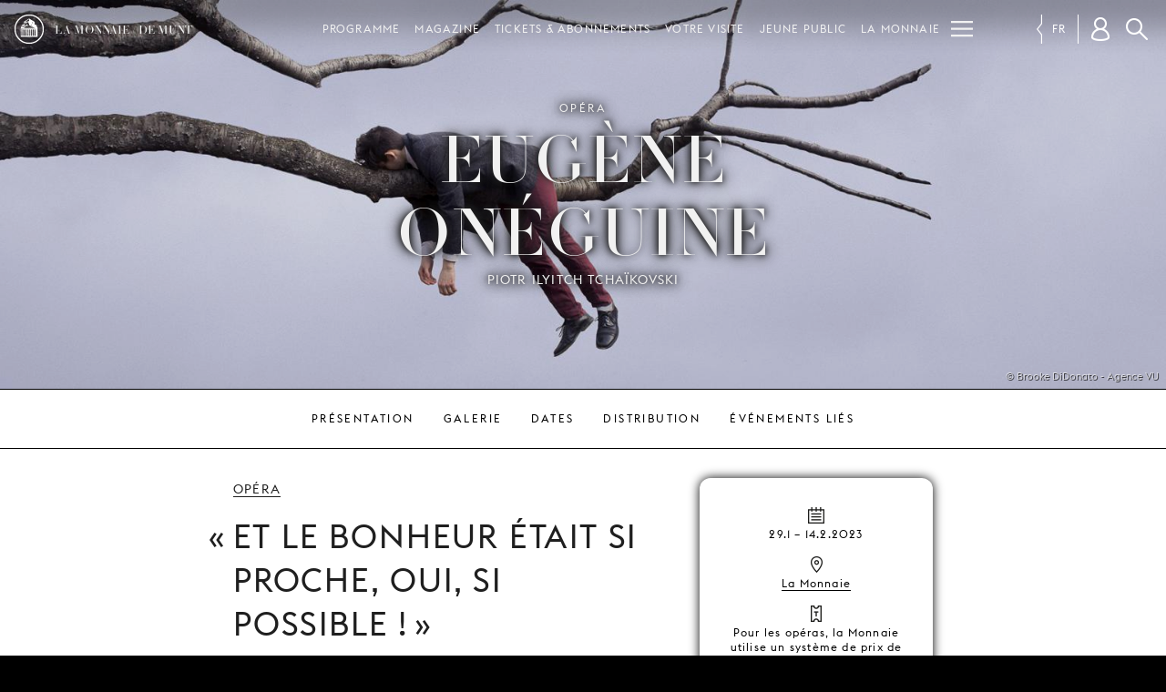

--- FILE ---
content_type: text/html; charset=UTF-8
request_url: https://www.lamonnaiedemunt.be/fr/program/2313-eugene-oneguine
body_size: 14313
content:
<!doctype html>
<html class="mdzr-no-js" lang="fr">
<head>
    <meta charset="utf-8">
    <meta http-equiv="X-UA-Compatible" content="IE=edge">
    <title>Eugène Onéguine | Piotr Ilyitch Tchaïkovski | La Monnaie / De Munt</title>
                    <!-- Google Tag Manager -->
            <script>(function(w,d,s,l,i){w[l]=w[l]||[];w[l].push({'gtm.start': new Date().getTime(),event:'gtm.js'});var f=d.getElementsByTagName(s)[0], j=d.createElement(s),dl=l!='dataLayer'?'&l='+l:'';j.async=true;j.src= 'https://www.googletagmanager.com/gtm.js?id='+i+dl;f.parentNode.insertBefore(j,f); })(window,document,'script','dataLayer','GTM-PRGJX3R');</script>
            <!-- End Google Tag Manager -->
                    <meta name="viewport" content="width=device-width, initial-scale=1">
        <link rel="dns-prefetch" href="https://d3ew0l5caq1ulf.cloudfront.net">
        <link rel="stylesheet" href="https://www.lamonnaiedemunt.be/site/theme/assets/css/main.css" media="all">                <link rel="stylesheet" href="https://www.lamonnaiedemunt.be/site/theme/assets/css/print.css" media="print">
        
        <link rel="canonical" href="https://www.lamonnaiedemunt.be/fr/program/2313-eugene-oneguine">
        <link rel="alternate" hreflang="fr" href="https://www.lamonnaiedemunt.be/fr/program/2313-eugene-oneguine"><link rel="alternate" hreflang="nl" href="https://www.lamonnaiedemunt.be/nl/program/2313-jevgeni-onegin"><link rel="alternate" hreflang="en" href="https://www.lamonnaiedemunt.be/en/program/2313-yevgeny-onegin">        <meta property="fb:pages" content="201091721296">
        <meta name="description" content="Et le bonheur était si proche, oui, si possible&amp;nbsp;!">
        <meta name="thumbnail" content="https://d3ew0l5caq1ulf.cloudfront.net/picture/8934/og/eugene-oneguine-piotr-ilyitch-tchaikovski.jpg">

        <meta property="og:title" content="Eugène Onéguine | Piotr Ilyitch Tchaïkovski">
        <meta property="og:type" content="website">
        <meta property="og:url" content="https://www.lamonnaiedemunt.be/fr/program/2313-eugene-oneguine">
        <meta property="og:image" content="https://d3ew0l5caq1ulf.cloudfront.net/picture/8934/og/eugene-oneguine-piotr-ilyitch-tchaikovski.jpg">
        <meta property="og:image:width" content="1200">
        <meta property="og:image:height" content="630">
        <meta property="og:description" content="Et le bonheur était si proche, oui, si possible&amp;nbsp;!">
        <meta property="og:site_name" content="La Monnaie / De Munt">

        <meta name="twitter:card" content="summary_large_image">
        <meta name="twitter:site" content="@LaMonnaieDeMunt">
        <meta name="twitter:title" content="Eugène Onéguine | Piotr Ilyitch Tchaïkovski">
        <meta name="twitter:description" content="Et le bonheur était si proche, oui, si possible&amp;nbsp;!">
        <meta name="twitter:image" content="https://d3ew0l5caq1ulf.cloudfront.net/picture/8934/og/eugene-oneguine-piotr-ilyitch-tchaikovski.jpg">

        <meta name="facebook-domain-verification" content="qsoa6ykkbhiyssu2nkvvshe5svrwn6" />

        <link rel="apple-touch-icon" sizes="180x180" href="https://www.lamonnaiedemunt.be/apple-touch-icon.png">
<link rel="icon" type="image/png" href="https://www.lamonnaiedemunt.be/favicon-32x32.png" sizes="32x32">
<link rel="icon" type="image/png" href="https://www.lamonnaiedemunt.be/favicon-16x16.png" sizes="16x16">
<link rel="manifest" href="https://www.lamonnaiedemunt.be/manifest.json">
<link rel="mask-icon" href="https://www.lamonnaiedemunt.be/safari-pinned-tab.svg">
<link rel="shortcut icon" href="https://www.lamonnaiedemunt.be/favicon.ico">
<meta name="apple-mobile-web-app-title" content="La Monnaie / De Munt">
<meta name="application-name" content="La Monnaie / De Munt">
<meta name="theme-color" content="#000000">
    </head>
    <body class="" data-page-url="https://www.lamonnaiedemunt.be/fr/program/2313-eugene-oneguine">
                <!-- Google Tag Manager (noscript) -->
        <noscript><iframe src="https://www.googletagmanager.com/ns.html?id=GTM-PRGJX3R" height="0" width="0" style="display:none;visibility:hidden"></iframe></noscript>
        <!-- End Google Tag Manager (noscript) -->
                <!--[if lt IE 9]><div class="load-alert ie-alert">You are using an <strong>outdated</strong> browser. Please <a href="http://browsehappy.com/">upgrade it</a> for a better web experience.</div><![endif]-->
        <noscript>
            <div class="load-alert js-alert">For full functionality of this website, please <a href="https://www.whatismybrowser.com/guides/how-to-enable-javascript/" target="_blank">enable Javascript</a> in your web browser.</div>
        </noscript>
                <!-- <div class="tagline">
    <h2 class="inner-tagline">Maison d’opéra fédérale au sein de la capitale de l’Europe</h2>
</div> -->
<header class="main-header">
    <div class="main-header__inner">

        <a href="https://www.lamonnaiedemunt.be/fr" title="Page d'accueil" class="main-header__brand">
            <img srcset="https://www.lamonnaiedemunt.be/site/theme/assets/img/logo_white_small_2x.png 2x" src="https://www.lamonnaiedemunt.be/site/theme/assets/img/logo_white_small.png" alt="La Monnaie / De Munt" />
            <span>LA MONNAIE / DE MUNT</span>
        </a>

        
<div class="main-header__shortcuts shortcuts">
    <ul>
        <li><a href="https://www.lamonnaiedemunt.be/fr/program" target="_self" data-id="menu_1334" class="shortcut" >Programme</a></li><li><a href="https://www.lamonnaiedemunt.be/fr/magazine" target="_self" data-id="menu_494" class="shortcut" >Magazine</a></li><li><a href="https://www.lamonnaiedemunt.be/fr/sections/1335-tickets-abonnements" target="_self" data-id="menu_1335" class="shortcut has-children" >Tickets &amp; Abonnements</a></li><li><a href="https://www.lamonnaiedemunt.be/fr/sections/15-votre-visite" target="_self" data-id="menu_15" class="shortcut has-children" >Votre visite</a></li><li><a href="https://www.lamonnaiedemunt.be/fr/sections/1706-jeune-public" target="_self" data-id="menu_1706" class="shortcut has-children" >Jeune public</a></li><li><a href="https://www.lamonnaiedemunt.be/fr/sections/1336-la-monnaie" target="_self" data-id="menu_1336" class="shortcut has-children" >La Monnaie</a></li><li><a href="https://www.lamonnaiedemunt.be/fr/sections/19-nous-soutenir" target="_self" data-id="menu_19" class="shortcut has-children" >Nous soutenir</a></li>        <li class="shortcuts__burger">
            <button aria-label="Menu" class="main-header__burger burger" id="burger">
            <svg xmlns="http://www.w3.org/2000/svg" xmlns:xlink="http://www.w3.org/1999/xlink" viewbox="0 0 32 32" width="32" height="32">
                <defs>
                    <rect id="def-slice" width="32" height="3" rx="0" ry="0" fill="currentColor" />
                </defs>
                <use xlink:href="#def-slice" class="slice slice--1" x="0" y="4" />
                <use xlink:href="#def-slice" class="slice slice--2" x="0" y="14" />
                <use xlink:href="#def-slice" class="slice slice--3" x="0" y="24" />
            </svg>
        </button>
    </li>
    </ul>
</div>

        <ul class="main-header__langs langs js-a11y-focus">
            <li><a rel="alternate" hreflang="nl" href="https://www.lamonnaiedemunt.be/nl/program/2313-jevgeni-onegin">nl</a></li><li><a rel="alternate" hreflang="en" href="https://www.lamonnaiedemunt.be/en/program/2313-yevgeny-onegin">en</a></li><li class="active"><span>fr</span></li>        </ul>

        <div class="main-header__user user" data-n="0">
            <button class="user__btn" aria-label="Compte client"></button>
            <div class="user__box"></div>
        </div>

        <button class="search-btn js-search-btn">Rechercher</button>
        <form action="https://www.lamonnaiedemunt.be/fr/search" method="get" class="search-form top-search">
            <input type="search" name="q" id="keyword" placeholder="Votre recherche" class="search-input">
            <input type="submit" value="Rechercher" class="search-btn">
        </form>
    <div class="menu">
    <ul class="ul--1"><li class="li--1" id="menu_1334"><a href="https://www.lamonnaiedemunt.be/fr/program" target="_self" class="menu__title" >Programme</a></li><li class="li--1" id="menu_494"><a href="https://www.lamonnaiedemunt.be/fr/magazine" target="_self" class="menu__title" >Magazine</a></li><li class="li--1" id="menu_1335"><a href="https://www.lamonnaiedemunt.be/fr/sections/1335-tickets-abonnements" target="_self" class="menu__title has-children" >Tickets &amp; Abonnements</a><button class="menu__dropdown">dropdown</button><ul class="ul--2"><li class="li--2"><a href="https://www.lamonnaiedemunt.be/fr/sections/13-tickets" target="_self" class="has-children" >Tickets</a><ul class="ul--3"><li class="li--3"><a href="https://www.lamonnaiedemunt.be/fr/static-pages/2600-tarifs-et-reductions" target="_self">Tarifs et réductions</a></li><li class="li--3"><a href="https://www.lamonnaiedemunt.be/fr/static-pages/78-infos-pratiques" target="_self">Infos pratiques</a></li><li class="li--3"><a href="https://www.lamonnaiedemunt.be/fr/static-pages/85-plan-de-salle" target="_self">Plan de Salle</a></li><li class="li--3"><a href="https://www.lamonnaiedemunt.be/fr/static-pages/1151-reservations-de-groupe" target="_self">Réservations de groupe</a></li><li class="li--3"><a href="https://www.lamonnaiedemunt.be/fr/static-pages/186-cheques-cadeaux" target="_self">Chèques-cadeaux</a></li><li class="li--3"><a href="https://www.lamonnaiedemunt.be/fr/sections/1596-formules-sejours-lyriques" target="_self">Formules séjours lyriques</a></li></ul></li><li class="li--2"><a href="https://www.lamonnaiedemunt.be/fr/sections/1210-abonnements" target="_self" class="has-children" >Abonnements</a><ul class="ul--3"><li class="li--3"><a href="https://www.lamonnaiedemunt.be/fr/static-pages/2347-abonnement-concert-2025-26" target="_self">Abonnement concert</a></li><li class="li--3"><a href="https://www.lamonnaiedemunt.be/fr/static-pages/2749-abonnement-vocalissimo-2025-2026" target="_self">Abonnement Vocalissimo (1+1)</a></li><li class="li--3"><a href="https://www.lamonnaiedemunt.be/fr/static-pages/3195-abonnement-young-opera" target="_self">Abonnement Young Opera</a></li><li class="li--3"><a href="https://www.lamonnaiedemunt.be/fr/static-pages/2349-vos-avantages-2025---2026" target="_self">Avantages</a></li><li class="li--3"><a href="https://www.lamonnaiedemunt.be/fr/static-pages/513-infos-pratiques" target="_self">Infos pratiques</a></li></ul></li><li class="li--2"><a href="https://www.lamonnaiedemunt.be/fr/sections/463--30-ans" target="_self" class="has-children" >-30 ans</a><ul class="ul--3"><li class="li--3"><a href="https://www.lamonnaiedemunt.be/fr/static-pages/943-young-opera" target="_self">Young Opera</a></li><li class="li--3"><a href="https://www.lamonnaiedemunt.be/fr/program/2688-soirees-young-opera" target="_self">Les soirées « Young Opera »</a></li><li class="li--3"><a href="https://lamonnaie.be/fr/program/3383-young-opera-events" target="_self">Les événements « Young Opera »</a></li><li class="li--3"><a href="https://www.lamonnaiedemunt.be/fr/static-pages/3195-abonnement-young-opera" target="_self">Abonnement Young Opera</a></li></ul></li><li class="li--2"><a href="https://www.lamonnaiedemunt.be/fr/static-pages/514-mm-friends" target="_self" class="has-children" >MM Friends</a><ul class="ul--3"><li class="li--3"><a href="https://www.lamonnaiedemunt.be/fr/static-pages/514-mm-friends" target="_self">Infos &amp; avantages</a></li></ul></li><li class="li--2"><a href="https://www.lamonnaiedemunt.be/fr/static-pages/132-contact" target="_self" class="" >Contact</a></li></ul></li><li class="li--1" id="menu_15"><a href="https://www.lamonnaiedemunt.be/fr/sections/15-votre-visite" target="_self" class="menu__title has-children" >Votre visite</a><button class="menu__dropdown">dropdown</button><ul class="ul--2"><li class="li--2"><a href="https://www.lamonnaiedemunt.be/fr/sections/112-mobilite" target="_self" class="has-children" >Mobilité</a><ul class="ul--3"><li class="li--3"><a href="https://www.lamonnaiedemunt.be/fr/magazine/3370-la-monnaie-s-engage-pour-la-mobilite-douce" target="_self">Nos initiatives pour la mobilité douce</a></li><li class="li--3"><a href="https://www.lamonnaiedemunt.be/fr/static-pages/538-rejoindre-la-monnaie" target="_self">Rejoindre La Monnaie</a></li><li class="li--3"><a href="https://www.lamonnaiedemunt.be/fr/static-pages/83-rejoindre-notre-salle-malibran-fiocco" target="_self">Rejoindre notre Salle Malibran / Fiocco</a></li><li class="li--3"><a href="https://www.lamonnaiedemunt.be/fr/sections/1347-autres-lieux" target="_self">Autres lieux</a></li><li class="li--3"><a href="https://www.lamonnaiedemunt.be/fr/magazine/3376-covoiturage-jusqu-a-la-monnaie" target="_self">Covoiturage</a></li><li class="li--3"><a href="https://www.lamonnaiedemunt.be/fr/static-pages/2902-bravo-ticket" target="_self">BRAVO! Ticket</a></li></ul></li><li class="li--2"><a href="https://www.lamonnaiedemunt.be/fr/sections/1342-preparer-votre-visite" target="_self" class="has-children" >Préparer votre visite</a><ul class="ul--3"><li class="li--3"><a href="https://www.lamonnaiedemunt.be/fr/static-pages/2618-questions-frequentes" target="_self">Questions fréquentes</a></li><li class="li--3"><a href="https://www.lamonnaiedemunt.be/fr/static-pages/2931-accessibilite" target="_self">Accessibilité</a></li><li class="li--3"><a href="https://www.lamonnaiedemunt.be/fr/static-pages/2611-ponctualite" target="_self">Ponctualité</a></li><li class="li--3"><a href="https://www.lamonnaiedemunt.be/fr/static-pages/85-plan-de-salle" target="_self">Plan de Salle</a></li><li class="li--3"><a href="https://www.lamonnaiedemunt.be/fr/static-pages/2610-boire-et-manger" target="_self">Boire et manger</a></li></ul></li><li class="li--2"><a href="https://www.lamonnaiedemunt.be/fr/sections/108-visites-guidees" target="_self" class="has-children" >Visites guidées</a><ul class="ul--3"><li class="li--3"><a href="https://www.lamonnaiedemunt.be/fr/program/1639-visites-guidees" target="_self">Infos et réservations</a></li><li class="li--3"><a href="https://www.lamonnaiedemunt.be/fr/static-pages/139-visites-de-groupe" target="_self">Groupes et associations</a></li><li class="li--3"><a href="https://www.lamonnaiedemunt.be/fr/sections/1658-schools-campus" target="_self">Écoles</a></li><li class="li--3"><a href="https://behindthescenes.lamonnaiedemunt.be/fr/" target="_self">Visite virtuelle</a></li></ul></li></ul></li><li class="li--1" id="menu_1706"><a href="https://www.lamonnaiedemunt.be/fr/sections/1706-jeune-public" target="_self" class="menu__title has-children" >Jeune public</a><button class="menu__dropdown">dropdown</button><ul class="ul--2"><li class="li--2"><a href="https://www.lamonnaiedemunt.be/fr/sections/1658-schools-campus" target="_self" class="has-children" >Schools &amp; Campus</a><ul class="ul--3"><li class="li--3"><a href="https://www.lamonnaiedemunt.be/fr/sections/1659-enseignement-primaire" target="_self">Enseignement primaire</a></li><li class="li--3"><a href="https://www.lamonnaiedemunt.be/fr/sections/1660-enseignement-secondaire" target="_self">Enseignement Secondaire</a></li><li class="li--3"><a href="https://www.lamonnaiedemunt.be/fr/sections/1661-enseignement-superieur" target="_self">Enseignement Supérieur</a></li><li class="li--3"><a href="https://mailchi.mp/72b82c34d23f/school-campus" target="_blank">Newsletter</a></li></ul></li><li class="li--2"><a href="https://www.lamonnaiedemunt.be/fr/sections/1708-young-opera" target="_self" class="has-children" >Young Opera</a><ul class="ul--3"><li class="li--3"><a href="https://www.lamonnaiedemunt.be/fr/static-pages/943-young-opera" target="_self">Notre offre pour les -30</a></li><li class="li--3"><a href="https://www.lamonnaiedemunt.be/fr/program/2688-soirees-young-opera" target="_self">Les soirées « Young Opera »</a></li><li class="li--3"><a href="https://lamonnaie.be/fr/program/3383-young-opera-events" target="_self">Les événements « Young Opera »</a></li><li class="li--3"><a href="https://www.lamonnaiedemunt.be/fr/static-pages/3195-abonnement-young-opera" target="_self">Abonnement Young Opera</a></li></ul></li><li class="li--2"><a href="https://www.lamonnaiedemunt.be/fr/season/1649?c=418#a" target="_self" class="" >Kids, teens &amp; families</a></li></ul></li><li class="li--1" id="menu_1336"><a href="https://www.lamonnaiedemunt.be/fr/sections/1336-la-monnaie" target="_self" class="menu__title has-children" >La Monnaie</a><button class="menu__dropdown">dropdown</button><ul class="ul--2"><li class="li--2"><a href="https://www.lamonnaiedemunt.be/fr/sections/21-a-propos" target="_self" class="has-children" >À propos</a><ul class="ul--3"><li class="li--3"><a href="https://www.lamonnaiedemunt.be/fr/sections/31-notre-orchestre-nos-choeurs" target="_self">Notre orchestre &amp; nos chœurs</a></li><li class="li--3"><a href="https://www.lamonnaiedemunt.be/fr/sections/292-nos-equipes" target="_self">Nos équipes</a></li><li class="li--3"><a href="https://www.lamonnaiedemunt.be/fr/sections/30-notre-theatre" target="_self">Notre théâtre</a></li><li class="li--3"><a href="https://behindthescenes.lamonnaie.be/fr/" target="_self">Behind the Scenes</a></li><li class="li--3"><a href="https://www.lamonnaiedemunt.be/fr/static-pages/132-contact" target="_self">Contact</a></li><li class="li--3"><a href="https://www.lamonnaiedemunt.be/fr/static-pages/1557-des-plaintes-a-propos-de-nos-services" target="_self">Plaintes</a></li></ul></li><li class="li--2"><a href="https://www.lamonnaiedemunt.be/fr/sections/1339-education" target="_self" class="has-children" >Éducation</a><ul class="ul--3"><li class="li--3"><a href="https://www.lamonnaiedemunt.be/fr/sections/1658-schools-campus" target="_self">Schools &amp; Campus</a></li><li class="li--3"><a href="https://www.lamonnaiedemunt.be/fr/sections/278-mm-academy" target="_self">MM Academy</a></li><li class="li--3"><a href="https://www.lamonnaiedemunt.be/fr/sections/351-choeurs-d-enfants-et-de-jeunes" target="_self">Chœurs d'enfants et de jeunes</a></li><li class="li--3"><a href="https://www.lamonnaiedemunt.be/fr/static-pages/385-enoa" target="_self">enoa</a></li><li class="li--3"><a href="https://www.lamonnaiedemunt.be/fr/static-pages/565-udo-reinemann-international-masterclass" target="_self">Udo Reinemann International Masterclass</a></li></ul></li><li class="li--2"><a href="https://www.lamonnaiedemunt.be/fr/sections/119-recrutement" target="_self" class="has-children" >Recrutement</a><ul class="ul--3"><li class="li--3"><a href="https://www.lamonnaiedemunt.be/fr/sections/34-jobs-stages" target="_self">Jobs &amp; stages</a></li><li class="li--3"><a href="https://www.lamonnaiedemunt.be/fr/sections/121-auditions" target="_self">Auditions</a></li><li class="li--3"><a href="https://www.lamonnaiedemunt.be/fr/castings/" target="_self">Castings &amp; figuration</a></li><li class="li--3"><a href="https://www.lamonnaiedemunt.be/fr/sections/1574-carrieres" target="_self">Carrières</a></li></ul></li><li class="li--2"><a href="https://www.lamonnaiedemunt.be/fr/sections/1064-une-maison-engagee" target="_self" class="has-children" >Une Maison Engagée</a><ul class="ul--3"><li class="li--3"><a href="https://www.lamonnaiedemunt.be/fr/static-pages/114-un-pont-entre-deux-mondes" target="_self">Programme social</a></li><li class="li--3"><a href="https://www.lamonnaiedemunt.be/fr/static-pages/3087-nos-valeurs" target="_self">Nos valeurs</a></li><li class="li--3"><a href="https://www.lamonnaiedemunt.be/fr/static-pages/3115-choeur-cassandra-koor" target="_self">Chœur Cassandra Koor</a></li><li class="li--3"><a href="https://www.lamonnaiedemunt.be/fr/sections/1046-green-opera" target="_self">Green Opera</a></li><li class="li--3"><a href="https://www.lamonnaiedemunt.be/fr/magazine-index?m=streaming" target="_self">Streaming gratuit</a></li><li class="li--3"><a href="https://www.lamonnaiedemunt.be/fr/sections/1102-mm-ambassadors" target="_self">MM Ambassadors</a></li></ul></li><li class="li--2"><a href="https://www.lamonnaiedemunt.be/fr/sections/1185-professionnels" target="_self" class="has-children" >Professionnels</a><ul class="ul--3"><li class="li--3"><a href="https://www.lamonnaiedemunt.be/fr/sections/895-location-d-espaces" target="_self">Location d’espaces</a></li><li class="li--3"><a href="https://www.lamonnaiedemunt.be/fr/sections/193-diffusion-audiovisuelle" target="_self">Diffusion audiovisuelle</a></li><li class="li--3"><a href="https://www.lamonnaiedemunt.be/fr/sections/192-ventes-et-locations-de-productions" target="_self">Ventes et locations de productions</a></li></ul></li><li class="li--2"><a href="https://www.lamonnaiedemunt.be/fr/sections/1338-rapports-contrat-de-gestion" target="_self" class="has-children" >Rapports &amp; contrat de gestion</a><ul class="ul--3"><li class="li--3"><a href="https://www.lamonnaiedemunt.be/fr/static-pages/2574-rapport-d-activites" target="_self">Rapport d'activités</a></li><li class="li--3"><a href="https://www.lamonnaiedemunt.be/fr/static-pages/2580-contrat-de-gestion" target="_self">Contrat de gestion</a></li></ul></li></ul></li><li class="li--1" id="menu_19"><a href="https://www.lamonnaiedemunt.be/fr/sections/19-nous-soutenir" target="_self" class="menu__title has-children" >Nous soutenir</a><button class="menu__dropdown">dropdown</button><ul class="ul--2"><li class="li--2"><a href="https://www.lamonnaiedemunt.be/fr/sections/871-particuliers" target="_self" class="has-children" >Particuliers</a><ul class="ul--3"><li class="li--3"><a href="https://www.lamonnaiedemunt.be/fr/static-pages/2796-pourquoi-nous-soutenir" target="_self">Pourquoi nous soutenir?</a></li><li class="li--3"><a href="https://www.lamonnaiedemunt.be/fr/static-pages/2797-devenir-mm-maecenas" target="_self">Devenir MM Maecenas</a></li><li class="li--3"><a href="https://www.lamonnaiedemunt.be/fr/static-pages/2798-devenir-mm-opera-lover" target="_self">Devenir MM Opera Lover</a></li><li class="li--3"><a href="https://www.lamonnaiedemunt.be/fr/static-pages/1522-legs-et-testaments" target="_self">Legs et Testaments</a></li></ul></li><li class="li--2"><a href="https://www.lamonnaiedemunt.be/fr/sections/876-entreprises" target="_self" class="has-children" >Entreprises</a><ul class="ul--3"><li class="li--3"><a href="https://www.lamonnaiedemunt.be/fr/static-pages/2796-pourquoi-nous-soutenir" target="_self">Pourquoi nous soutenir?</a></li><li class="li--3"><a href="https://www.lamonnaiedemunt.be/fr/static-pages/1523-mm-corporate-club" target="_self">MM Corporate Club</a></li><li class="li--3"><a href="https://www.lamonnaiedemunt.be/fr/static-pages/2801-mm-business-suppliers" target="_self">MM Business Suppliers</a></li><li class="li--3"><a href="https://www.lamonnaiedemunt.be/fr/static-pages/1529-tax-shelter" target="_self">Tax Shelter</a></li><li class="li--3"><a href="https://www.lamonnaiedemunt.be/fr/static-pages/590-nos-partenaires" target="_self">Nos partenaires</a></li></ul></li><li class="li--2"><a href="https://www.lamonnaiedemunt.be/fr/static-pages/1519-chaque-don-fait-la-difference" target="_self" class="" >Faire un don</a></li></ul></li></ul></div>
    </div>
</header>        <main class="main-container">
            <div class="prod-detail">
    <header class="header hero bg-img">
        <figure>
            <picture><!--[if IE 9]><video style="display: none;"><![endif]-->
<source srcset="https://d3ew0l5caq1ulf.cloudfront.net/picture/8934/pivot_third_1152/de-munt-mtu4ntc4otu1oq.jpg 1152w, https://d3ew0l5caq1ulf.cloudfront.net/picture/8934/pivot_third_1536/de-munt-mtu4ntc4otu1oq.jpg 1536w, https://d3ew0l5caq1ulf.cloudfront.net/picture/8934/pivot_third_1920/de-munt-mtu4ntc4otu1oq.jpg 1920w, https://d3ew0l5caq1ulf.cloudfront.net/picture/8934/pivot_third_2304/de-munt-mtu4ntc4otu1oq.jpg 2304w" sizes="100vw" data-sizes="auto" media="(min-width: 1024px)">
<source srcset="https://d3ew0l5caq1ulf.cloudfront.net/picture/8934/pivot_half_1024/de-munt-mtu4ntc4otu1oq.jpg 1x, https://d3ew0l5caq1ulf.cloudfront.net/picture/8934/pivot_half_2048/de-munt-mtu4ntc4otu1oq.jpg 2x" media="(min-width: 768px)">
<source srcset="https://d3ew0l5caq1ulf.cloudfront.net/picture/8934/pivot_landscape_768/de-munt-mtu4ntc4otu1oq.jpg 1x, https://d3ew0l5caq1ulf.cloudfront.net/picture/8934/pivot_landscape_1536/de-munt-mtu4ntc4otu1oq.jpg 2x" media="(min-width: 512px)">
<source srcset="https://d3ew0l5caq1ulf.cloudfront.net/picture/8934/pivot_square_512/de-munt-mtu4ntc4otu1oq.jpg 1x, https://d3ew0l5caq1ulf.cloudfront.net/picture/8934/pivot_square_1024/de-munt-mtu4ntc4otu1oq.jpg 2x" media="(min-width: 384px)">
<source srcset="https://d3ew0l5caq1ulf.cloudfront.net/picture/8934/pivot_portrait_320/de-munt-mtu4ntc4otu1oq.jpg 320w, https://d3ew0l5caq1ulf.cloudfront.net/picture/8934/pivot_portrait_384/de-munt-mtu4ntc4otu1oq.jpg 384w, https://d3ew0l5caq1ulf.cloudfront.net/picture/8934/pivot_portrait_640/de-munt-mtu4ntc4otu1oq.jpg 640w, https://d3ew0l5caq1ulf.cloudfront.net/picture/8934/pivot_portrait_768/de-munt-mtu4ntc4otu1oq.jpg 768w" sizes="100vw" data-sizes="auto" media="(min-width: 1em)">
<!--[if IE 9]></video><![endif]-->
<img src="https://d3ew0l5caq1ulf.cloudfront.net/picture/8934/pivot_landscape_placeholder/de-munt-mtu4ntc4otu1oq.jpg" class="lazyload" alt="" />
</picture><figcaption>© Brooke DiDonato - Agence VU</figcaption>        </figure>
        
        
        
        
        
        <div class="outer">
            <div class="inner">
                <div class="genre">
                    Opéra                </div>
                <h1>
                    <div class="prod-title"><span class="fs-2">Eugène Onéguine</span></div>                                            <div class="prod-subtitle">Piotr Ilyitch Tchaïkovski</div>
                                    </h1>
            </div>
        </div>
    </header>
    <div id="anchors" class="subnav anchors">
        <div class="subnav-container">
            <ul>
                <li><a href="#presentation" data-target="#presentation" class="linka">Présentation</a></li>
                                    <li><a href="#galerie" data-target="#galerie" class="linka">Galerie</a></li>
                                                    <li>
                        <a href="#agenda" data-target="#agenda" class="linka">
                            Dates                        </a>
                    </li>
                                                    <li><a href="#distribution" data-target="#distribution" class="linka">Distribution</a></li>
                                                    <li><a href="#evenements_lies" data-target="#evenements_lies" class="linka">Événements liés</a></li>
                                
            </ul>
        </div>
            </div>

    
    <div class="block block-white block-asides">
        <u class="anchor" id="presentation">Présentation</u>
        <div class="container container-800 split">
            <div class="text text--activity">
                <div class="breadcrumb">
                    <a href="/fr/program?c=1" class="js-history">Opéra</a>                </div>
                                    <span class="punchline">
                    <q>Et le bonheur était si proche, oui, si possible&nbsp;!</q><cite>— Pouchkine (Eugène Onéguine)</cite>                    </span>
                                    <p>En publiant, en 1830, son roman en vers <em>Eugène Onéguine</em>, Alexandre Pouchkine dote la littérature russe d’un monument, aussi bien satire sociale d’une société rongée par l’ennui qu’envolée mélodramatique. En 1881, Piotr Ilyitch Tchaïkovski transforme cette trame en « scènes lyriques ». La musique y est tout entière au service de l’expression des sentiments des personnages et laisse à l’orchestre le soin d’en unifier le langage par des thèmes obsessionnels d’une grande subtilité. Après ses récentes incursions dans le répertoire russe, Alain Altinoglu interprétera cette partition caractéristique de la « vérité lyrique » chère à Tchaïkovski. Des êtres humains frustrés, jouets du fatum, seront au cœur de la mise en scène de Laurent Pelly. La scénographie épurée soulignera la légèreté et la tristesse du sujet tout en offrant un cadre propice à l’expression des fantasmes et des tourments intérieurs des personnages.</p>
                            </div>
                            <div class="aside infos">
                    <h6 class="icon icon-dates">Dates &amp; tickets</h6><p><time datetime="2023-01-29">29.1</time> – <time datetime="2023-02-14">14.2.2023</time></p><h6 class="icon icon-location">Lieu</h6><p><a href="https://www.lamonnaie.be/fr/static-pages/538-la-monnaie" target="_self">La Monnaie</a></p><h6 class="icon icon-rates">Tarifs</h6><p>Pour les opéras, la Monnaie utilise un système de prix de tickets variable. <br />
En fonction de la demande, le prix augmente.<br />
Prix de base de 12 € à 165 €<br />
-30 ans : 10 € / 50 €</p><h6 class="icon icon-language">Langue</h6><p>Chanté en russe<br />
Surtitré en néerlandais et français</p><h6 class="icon icon-talk">Présentation</h6><p>Introductions 45’ avant le début des spectacles (FR/NL)</p><h6 class="icon icon-duration">Durée</h6><p>3h20 (deux pauses incluses)</p><h6 class="icon icon-streaming">Streaming</h6><p>Diffusion sur Musiq3 et Klara<br />
29.4.2022</p>                </div>
                                        <div class="aside u-s-p">
                    <p><strong>Dans la presse</strong><br />
<br />
★★★★<br />
« Un «Eugène Onéguine» brillant d’évidence et de simplicité »<br />
—&nbsp;<a href="https://www.lalibre.be/culture/2023/01/30/eugene-oneguine-la-musique-au-corps-et-le-temps-qui-passe-4JBCIP75Y5DV5HIBDRFMHKM4IM/" target="_blank">Le</a><a href="https://www.lesoir.be/492624/article/2023-02-01/un-eugene-oneguine-brillant-devidence-et-de-simplicite">&nbsp;Soir</a></p>

<p>« Alain Altinoglu, une nouvelle fois éblouissant de maîtrise et toujours juste dans chaque effet. »—&nbsp;<a href="https://www.lalibre.be/culture/2023/01/30/eugene-oneguine-la-musique-au-corps-et-le-temps-qui-passe-4JBCIP75Y5DV5HIBDRFMHKM4IM/" target="_blank">La Libre Belgique</a></p>

<p>★★★★<br />
« Laurent Pelly signe à la Monnaie l’une des mises en scènes les plus épurées jamais réalisées d’<em>Eugène Onéguine</em>. Le chef-d’œuvre de Tchaïkovski en sort gagnant. »<br />
—&nbsp;<a href="https://www.lecho.be/content/echo/fr/mme-articles/10/44/38/99/10443899" target="_blank">L’Echo</a></p>

<p>« Un spectacle où la poésie prend naissance sur une scène minimaliste et millimétrée. »<br />
—<a href="https://www.olyrix.com/articles/production/6492/[base64]" target="_blank">Olyrix</a></p>
                                    </div>
                    </div>
    </div>

    
        <section class="block block-black">
                <u class="anchor" id="galerie">Galerie</u>
        <div class="container container-800">
            <h2 class="section-title">Galerie</h2>
        </div>
        <div class="gallery__wrapper"><div class="gallery carousel"><div class="inner-gallery">
<figure class="media slide"><div class="embed_wrapper" style="padding-bottom:56,6%"><iframe width="560" height="315" src="https://www.youtube.com/embed/KNBopl2Z8AE" title="YouTube video player" frameborder="0" allow="accelerometer; autoplay; clipboard-write; encrypted-media; gyroscope; picture-in-picture; web-share" allowfullscreen></iframe></div></figure>
<figure class="image slide"><picture><!--[if IE 9]><video style="display: none;"><![endif]-->
<source srcset="https://d3ew0l5caq1ulf.cloudfront.net/picture/10168/fth_360/de-munt-mjqyotkzntkyma.jpg 1x, https://d3ew0l5caq1ulf.cloudfront.net/picture/10168/fth_720/de-munt-mjqyotkzntkyma.jpg 2x" media="(min-width: 512px)">
<!--[if IE 9]></video><![endif]-->
<img src="https://d3ew0l5caq1ulf.cloudfront.net/picture/10168/ftw_placeholder/de-munt-mjqyotkzntkyma.jpg" data-srcset="https://d3ew0l5caq1ulf.cloudfront.net/picture/10168/ftw_320/de-munt-mjqyotkzntkyma.jpg 320w, https://d3ew0l5caq1ulf.cloudfront.net/picture/10168/ftw_480/de-munt-mjqyotkzntkyma.jpg 480w, https://d3ew0l5caq1ulf.cloudfront.net/picture/10168/ftw_512/de-munt-mjqyotkzntkyma.jpg 512w, https://d3ew0l5caq1ulf.cloudfront.net/picture/10168/ftw_640/de-munt-mjqyotkzntkyma.jpg 640w, https://d3ew0l5caq1ulf.cloudfront.net/picture/10168/ftw_960/de-munt-mjqyotkzntkyma.jpg 960w, https://d3ew0l5caq1ulf.cloudfront.net/picture/10168/ftw_1024/de-munt-mjqyotkzntkyma.jpg 1024w" sizes="100vw" data-sizes="auto" data-aspectratio="1.6757532281205" class="lazyload" alt="" />
</picture><figcaption>© Forster</figcaption></figure>
<figure class="image slide"><picture><!--[if IE 9]><video style="display: none;"><![endif]-->
<source srcset="https://d3ew0l5caq1ulf.cloudfront.net/picture/10180/fth_360/de-munt-mzq3mdi0njcxma.jpg 1x, https://d3ew0l5caq1ulf.cloudfront.net/picture/10180/fth_720/de-munt-mzq3mdi0njcxma.jpg 2x" media="(min-width: 512px)">
<!--[if IE 9]></video><![endif]-->
<img src="https://d3ew0l5caq1ulf.cloudfront.net/picture/10180/ftw_placeholder/de-munt-mzq3mdi0njcxma.jpg" data-srcset="https://d3ew0l5caq1ulf.cloudfront.net/picture/10180/ftw_320/de-munt-mzq3mdi0njcxma.jpg 320w, https://d3ew0l5caq1ulf.cloudfront.net/picture/10180/ftw_480/de-munt-mzq3mdi0njcxma.jpg 480w, https://d3ew0l5caq1ulf.cloudfront.net/picture/10180/ftw_512/de-munt-mzq3mdi0njcxma.jpg 512w, https://d3ew0l5caq1ulf.cloudfront.net/picture/10180/ftw_640/de-munt-mzq3mdi0njcxma.jpg 640w, https://d3ew0l5caq1ulf.cloudfront.net/picture/10180/ftw_960/de-munt-mzq3mdi0njcxma.jpg 960w, https://d3ew0l5caq1ulf.cloudfront.net/picture/10180/ftw_1024/de-munt-mzq3mdi0njcxma.jpg 1024w" sizes="100vw" data-sizes="auto" data-aspectratio="1.6969696969697" class="lazyload" alt="" />
</picture><figcaption>© Forster</figcaption></figure>
<figure class="image slide"><picture><!--[if IE 9]><video style="display: none;"><![endif]-->
<source srcset="https://d3ew0l5caq1ulf.cloudfront.net/picture/10170/fth_360/de-munt-mta0mzyxmzqx.jpg 1x, https://d3ew0l5caq1ulf.cloudfront.net/picture/10170/fth_720/de-munt-mta0mzyxmzqx.jpg 2x" media="(min-width: 512px)">
<!--[if IE 9]></video><![endif]-->
<img src="https://d3ew0l5caq1ulf.cloudfront.net/picture/10170/ftw_placeholder/de-munt-mta0mzyxmzqx.jpg" data-srcset="https://d3ew0l5caq1ulf.cloudfront.net/picture/10170/ftw_320/de-munt-mta0mzyxmzqx.jpg 320w, https://d3ew0l5caq1ulf.cloudfront.net/picture/10170/ftw_480/de-munt-mta0mzyxmzqx.jpg 480w, https://d3ew0l5caq1ulf.cloudfront.net/picture/10170/ftw_512/de-munt-mta0mzyxmzqx.jpg 512w, https://d3ew0l5caq1ulf.cloudfront.net/picture/10170/ftw_640/de-munt-mta0mzyxmzqx.jpg 640w, https://d3ew0l5caq1ulf.cloudfront.net/picture/10170/ftw_960/de-munt-mta0mzyxmzqx.jpg 960w, https://d3ew0l5caq1ulf.cloudfront.net/picture/10170/ftw_1024/de-munt-mta0mzyxmzqx.jpg 1024w" sizes="100vw" data-sizes="auto" data-aspectratio="1.6031195840555" class="lazyload" alt="" />
</picture><figcaption>© Forster</figcaption></figure>
<figure class="image slide"><picture><!--[if IE 9]><video style="display: none;"><![endif]-->
<source srcset="https://d3ew0l5caq1ulf.cloudfront.net/picture/10171/fth_360/de-munt-ndc5mtg2mdy5.jpg 1x, https://d3ew0l5caq1ulf.cloudfront.net/picture/10171/fth_720/de-munt-ndc5mtg2mdy5.jpg 2x" media="(min-width: 512px)">
<!--[if IE 9]></video><![endif]-->
<img src="https://d3ew0l5caq1ulf.cloudfront.net/picture/10171/ftw_placeholder/de-munt-ndc5mtg2mdy5.jpg" data-srcset="https://d3ew0l5caq1ulf.cloudfront.net/picture/10171/ftw_320/de-munt-ndc5mtg2mdy5.jpg 320w, https://d3ew0l5caq1ulf.cloudfront.net/picture/10171/ftw_480/de-munt-ndc5mtg2mdy5.jpg 480w, https://d3ew0l5caq1ulf.cloudfront.net/picture/10171/ftw_512/de-munt-ndc5mtg2mdy5.jpg 512w, https://d3ew0l5caq1ulf.cloudfront.net/picture/10171/ftw_640/de-munt-ndc5mtg2mdy5.jpg 640w, https://d3ew0l5caq1ulf.cloudfront.net/picture/10171/ftw_960/de-munt-ndc5mtg2mdy5.jpg 960w, https://d3ew0l5caq1ulf.cloudfront.net/picture/10171/ftw_1024/de-munt-ndc5mtg2mdy5.jpg 1024w" sizes="100vw" data-sizes="auto" data-aspectratio="1.9737975592247" class="lazyload" alt="" />
</picture><figcaption>© Forster</figcaption></figure>
<figure class="image slide"><picture><!--[if IE 9]><video style="display: none;"><![endif]-->
<source srcset="https://d3ew0l5caq1ulf.cloudfront.net/picture/10177/fth_360/de-munt-odkyntywmzk0.jpg 1x, https://d3ew0l5caq1ulf.cloudfront.net/picture/10177/fth_720/de-munt-odkyntywmzk0.jpg 2x" media="(min-width: 512px)">
<!--[if IE 9]></video><![endif]-->
<img src="https://d3ew0l5caq1ulf.cloudfront.net/picture/10177/ftw_placeholder/de-munt-odkyntywmzk0.jpg" data-srcset="https://d3ew0l5caq1ulf.cloudfront.net/picture/10177/ftw_320/de-munt-odkyntywmzk0.jpg 320w, https://d3ew0l5caq1ulf.cloudfront.net/picture/10177/ftw_480/de-munt-odkyntywmzk0.jpg 480w, https://d3ew0l5caq1ulf.cloudfront.net/picture/10177/ftw_512/de-munt-odkyntywmzk0.jpg 512w, https://d3ew0l5caq1ulf.cloudfront.net/picture/10177/ftw_640/de-munt-odkyntywmzk0.jpg 640w, https://d3ew0l5caq1ulf.cloudfront.net/picture/10177/ftw_960/de-munt-odkyntywmzk0.jpg 960w, https://d3ew0l5caq1ulf.cloudfront.net/picture/10177/ftw_1024/de-munt-odkyntywmzk0.jpg 1024w" sizes="100vw" data-sizes="auto" data-aspectratio="1.5" class="lazyload" alt="" />
</picture><figcaption>© Forster</figcaption></figure>
<figure class="image slide"><picture><!--[if IE 9]><video style="display: none;"><![endif]-->
<source srcset="https://d3ew0l5caq1ulf.cloudfront.net/picture/10179/fth_360/de-munt-nzexmtkwotyy.jpg 1x, https://d3ew0l5caq1ulf.cloudfront.net/picture/10179/fth_720/de-munt-nzexmtkwotyy.jpg 2x" media="(min-width: 512px)">
<!--[if IE 9]></video><![endif]-->
<img src="https://d3ew0l5caq1ulf.cloudfront.net/picture/10179/ftw_placeholder/de-munt-nzexmtkwotyy.jpg" data-srcset="https://d3ew0l5caq1ulf.cloudfront.net/picture/10179/ftw_320/de-munt-nzexmtkwotyy.jpg 320w, https://d3ew0l5caq1ulf.cloudfront.net/picture/10179/ftw_480/de-munt-nzexmtkwotyy.jpg 480w, https://d3ew0l5caq1ulf.cloudfront.net/picture/10179/ftw_512/de-munt-nzexmtkwotyy.jpg 512w, https://d3ew0l5caq1ulf.cloudfront.net/picture/10179/ftw_640/de-munt-nzexmtkwotyy.jpg 640w, https://d3ew0l5caq1ulf.cloudfront.net/picture/10179/ftw_960/de-munt-nzexmtkwotyy.jpg 960w, https://d3ew0l5caq1ulf.cloudfront.net/picture/10179/ftw_1024/de-munt-nzexmtkwotyy.jpg 1024w" sizes="100vw" data-sizes="auto" data-aspectratio="1.6128133704735" class="lazyload" alt="" />
</picture><figcaption>© Forster</figcaption></figure>
<figure class="image slide"><picture><!--[if IE 9]><video style="display: none;"><![endif]-->
<source srcset="https://d3ew0l5caq1ulf.cloudfront.net/picture/10174/fth_360/de-munt-mtexodizmjy0na.jpg 1x, https://d3ew0l5caq1ulf.cloudfront.net/picture/10174/fth_720/de-munt-mtexodizmjy0na.jpg 2x" media="(min-width: 512px)">
<!--[if IE 9]></video><![endif]-->
<img src="https://d3ew0l5caq1ulf.cloudfront.net/picture/10174/ftw_placeholder/de-munt-mtexodizmjy0na.jpg" data-srcset="https://d3ew0l5caq1ulf.cloudfront.net/picture/10174/ftw_320/de-munt-mtexodizmjy0na.jpg 320w, https://d3ew0l5caq1ulf.cloudfront.net/picture/10174/ftw_480/de-munt-mtexodizmjy0na.jpg 480w, https://d3ew0l5caq1ulf.cloudfront.net/picture/10174/ftw_512/de-munt-mtexodizmjy0na.jpg 512w, https://d3ew0l5caq1ulf.cloudfront.net/picture/10174/ftw_640/de-munt-mtexodizmjy0na.jpg 640w, https://d3ew0l5caq1ulf.cloudfront.net/picture/10174/ftw_960/de-munt-mtexodizmjy0na.jpg 960w, https://d3ew0l5caq1ulf.cloudfront.net/picture/10174/ftw_1024/de-munt-mtexodizmjy0na.jpg 1024w" sizes="100vw" data-sizes="auto" data-aspectratio="1.5" class="lazyload" alt="" />
</picture><figcaption>© Forster</figcaption></figure>
</div></div></div></section>

            <section class="block block-liter related-magazine" role="navigation">
            <u class="anchor" id="magazine"></u>

            <h2 class="section-title">Magazine</h2>
            <div class="magazine-folder magazine-folder--related">
                <div class="container container-1024">
                    <div class="magazine-folder__header">
                    </div>
                                            <div class="slider">
                            <button class="slider__btn slider__btn--prev" data-dir="prev" tabindex="-1">&lt;</button>
                            <button class="slider__btn slider__btn--next" data-dir="next" tabindex="-1">&gt;</button>
                                                <div class="magazine__grid  magazine__grid--slider slider__wrapper">
                            <ul>
                                <li class="item magazine-item magazine-item--video">
    <a href="https://www.lamonnaiedemunt.be/fr/magazine/2681-laurent-pelly-alain-altinoglu">
                            <figure class="magazine-item__figure">
                <img src="https://d3ew0l5caq1ulf.cloudfront.net/picture/10182/pivot_landscape_placeholder/de-munt-ndeyndyzmtkxoa.jpg" data-srcset="https://d3ew0l5caq1ulf.cloudfront.net/picture/10182/pivot_landscape_300/de-munt-ndeyndyzmtkxoa.jpg 300w, https://d3ew0l5caq1ulf.cloudfront.net/picture/10182/pivot_landscape_384/de-munt-ndeyndyzmtkxoa.jpg 384w, https://d3ew0l5caq1ulf.cloudfront.net/picture/10182/pivot_landscape_480/de-munt-ndeyndyzmtkxoa.jpg 480w, https://d3ew0l5caq1ulf.cloudfront.net/picture/10182/pivot_landscape_600/de-munt-ndeyndyzmtkxoa.jpg 600w, https://d3ew0l5caq1ulf.cloudfront.net/picture/10182/pivot_landscape_768/de-munt-ndeyndyzmtkxoa.jpg 768w, https://d3ew0l5caq1ulf.cloudfront.net/picture/10182/pivot_landscape_960/de-munt-ndeyndyzmtkxoa.jpg 960w, https://d3ew0l5caq1ulf.cloudfront.net/picture/10182/pivot_landscape_1200/de-munt-ndeyndyzmtkxoa.jpg 1200w" sizes="100vw" data-sizes="auto" class="lazyload" alt="" />            </figure>
                <article class="magazine-item__article">
            <h3 class="magazine-item__title">Laurent Pelly &amp; Alain Altinoglu</h3>
                            <div class="magazine-item__subtitle">À propos d’« Eugène Onéguine »</div>
                    </article>
    </a>
</li><li class="item magazine-item magazine-item--text">
    <a href="https://www.lamonnaiedemunt.be/fr/magazine/2650-stephane-degout">
                            <figure class="magazine-item__figure">
                <img src="https://d3ew0l5caq1ulf.cloudfront.net/picture/10172/pivot_landscape_placeholder/de-munt-ndi2nzg4mjy3ng.jpg" data-srcset="https://d3ew0l5caq1ulf.cloudfront.net/picture/10172/pivot_landscape_300/de-munt-ndi2nzg4mjy3ng.jpg 300w, https://d3ew0l5caq1ulf.cloudfront.net/picture/10172/pivot_landscape_384/de-munt-ndi2nzg4mjy3ng.jpg 384w, https://d3ew0l5caq1ulf.cloudfront.net/picture/10172/pivot_landscape_480/de-munt-ndi2nzg4mjy3ng.jpg 480w, https://d3ew0l5caq1ulf.cloudfront.net/picture/10172/pivot_landscape_600/de-munt-ndi2nzg4mjy3ng.jpg 600w, https://d3ew0l5caq1ulf.cloudfront.net/picture/10172/pivot_landscape_768/de-munt-ndi2nzg4mjy3ng.jpg 768w, https://d3ew0l5caq1ulf.cloudfront.net/picture/10172/pivot_landscape_960/de-munt-ndi2nzg4mjy3ng.jpg 960w, https://d3ew0l5caq1ulf.cloudfront.net/picture/10172/pivot_landscape_1200/de-munt-ndi2nzg4mjy3ng.jpg 1200w" sizes="100vw" data-sizes="auto" class="lazyload" alt="" />            </figure>
                <article class="magazine-item__article">
            <h3 class="magazine-item__title">Stéphane Degout</h3>
                            <div class="magazine-item__subtitle">Eugène Onéguine et le prince Grémine, deux destins croisés</div>
                    </article>
    </a>
</li><li class="item magazine-item magazine-item--text">
    <a href="https://www.lamonnaiedemunt.be/fr/magazine/2631-votre-ami-devoue-p-tchaikovski">
                            <figure class="magazine-item__figure">
                <img src="https://d3ew0l5caq1ulf.cloudfront.net/picture/10055/pivot_landscape_placeholder/de-munt-nzu3odmyotu2.jpg" data-srcset="https://d3ew0l5caq1ulf.cloudfront.net/picture/10055/pivot_landscape_300/de-munt-nzu3odmyotu2.jpg 300w, https://d3ew0l5caq1ulf.cloudfront.net/picture/10055/pivot_landscape_384/de-munt-nzu3odmyotu2.jpg 384w, https://d3ew0l5caq1ulf.cloudfront.net/picture/10055/pivot_landscape_480/de-munt-nzu3odmyotu2.jpg 480w, https://d3ew0l5caq1ulf.cloudfront.net/picture/10055/pivot_landscape_600/de-munt-nzu3odmyotu2.jpg 600w, https://d3ew0l5caq1ulf.cloudfront.net/picture/10055/pivot_landscape_768/de-munt-nzu3odmyotu2.jpg 768w, https://d3ew0l5caq1ulf.cloudfront.net/picture/10055/pivot_landscape_960/de-munt-nzu3odmyotu2.jpg 960w, https://d3ew0l5caq1ulf.cloudfront.net/picture/10055/pivot_landscape_1200/de-munt-nzu3odmyotu2.jpg 1200w" sizes="100vw" data-sizes="auto" class="lazyload" alt="" />            </figure>
                <article class="magazine-item__article">
            <h3 class="magazine-item__title">Votre ami dévoué, P. Tchaïkovski </h3>
                            <div class="magazine-item__subtitle">« Eugène Onéguine », un cri du cœur </div>
                    </article>
    </a>
</li><li class="item magazine-item magazine-item--text">
    <a href="https://www.lamonnaiedemunt.be/fr/magazine/2614-eugene-oneguine">
                            <figure class="magazine-item__figure">
                <img src="https://d3ew0l5caq1ulf.cloudfront.net/picture/10183/pivot_landscape_placeholder/de-munt-mtc0mjk2mda5mw.jpg" data-srcset="https://d3ew0l5caq1ulf.cloudfront.net/picture/10183/pivot_landscape_300/de-munt-mtc0mjk2mda5mw.jpg 300w, https://d3ew0l5caq1ulf.cloudfront.net/picture/10183/pivot_landscape_384/de-munt-mtc0mjk2mda5mw.jpg 384w, https://d3ew0l5caq1ulf.cloudfront.net/picture/10183/pivot_landscape_480/de-munt-mtc0mjk2mda5mw.jpg 480w, https://d3ew0l5caq1ulf.cloudfront.net/picture/10183/pivot_landscape_600/de-munt-mtc0mjk2mda5mw.jpg 600w, https://d3ew0l5caq1ulf.cloudfront.net/picture/10183/pivot_landscape_768/de-munt-mtc0mjk2mda5mw.jpg 768w, https://d3ew0l5caq1ulf.cloudfront.net/picture/10183/pivot_landscape_960/de-munt-mtc0mjk2mda5mw.jpg 960w, https://d3ew0l5caq1ulf.cloudfront.net/picture/10183/pivot_landscape_1200/de-munt-mtc0mjk2mda5mw.jpg 1200w" sizes="100vw" data-sizes="auto" class="lazyload" alt="" />            </figure>
                <article class="magazine-item__article">
            <h3 class="magazine-item__title">Eugène Onéguine</h3>
                            <div class="magazine-item__subtitle">Un synopsis musical avec Alain Altinoglu</div>
                    </article>
    </a>
</li><li class="item magazine-item magazine-item--video">
    <a href="https://www.lamonnaiedemunt.be/fr/magazine/1168-laurent-pelly-a-la-monnaie">
                            <figure class="magazine-item__figure">
                <img src="https://d3ew0l5caq1ulf.cloudfront.net/picture/9977/pivot_landscape_placeholder/de-munt-mzcxndcyntiyna.jpg" data-srcset="https://d3ew0l5caq1ulf.cloudfront.net/picture/9977/pivot_landscape_300/de-munt-mzcxndcyntiyna.jpg 300w, https://d3ew0l5caq1ulf.cloudfront.net/picture/9977/pivot_landscape_384/de-munt-mzcxndcyntiyna.jpg 384w, https://d3ew0l5caq1ulf.cloudfront.net/picture/9977/pivot_landscape_480/de-munt-mzcxndcyntiyna.jpg 480w, https://d3ew0l5caq1ulf.cloudfront.net/picture/9977/pivot_landscape_600/de-munt-mzcxndcyntiyna.jpg 600w, https://d3ew0l5caq1ulf.cloudfront.net/picture/9977/pivot_landscape_768/de-munt-mzcxndcyntiyna.jpg 768w, https://d3ew0l5caq1ulf.cloudfront.net/picture/9977/pivot_landscape_960/de-munt-mzcxndcyntiyna.jpg 960w, https://d3ew0l5caq1ulf.cloudfront.net/picture/9977/pivot_landscape_1200/de-munt-mzcxndcyntiyna.jpg 1200w" sizes="100vw" data-sizes="auto" class="lazyload" alt="" />            </figure>
                <article class="magazine-item__article">
            <h3 class="magazine-item__title">Laurent Pelly à la Monnaie</h3>
                            <div class="magazine-item__subtitle">Un portrait vidéo</div>
                    </article>
    </a>
</li>                            </ul>
                        </div>
                        </div>                        </div>
                </div>
                <a href="https://www.lamonnaiedemunt.be/fr/magazine" class="btn">
                    À la une                </a>
        </section>
    
            <section class="block block-white agenda">
            <u class="anchor" id="agenda">Dates &amp; tickets</u>
            <div class="container container-800">
                <h3 class="section-title">Dates</h3>
                <ul class="list-table">
                                    <li class="list-item list-item-past js-a11y-focus">
                    <div class="th">
                        <h4>dim 29 jan 2023</h4>
                    </div>
                    <div class="td td-hour">
                        <div class="icon icon-time">Heure</div>
                        <p>15:00</p>
                    </div>
                    <div class="td td-grow">
                                                    <div class="icon icon-location">Lieu</div>
                            <p><a href="https://www.lamonnaie.be/fr/static-pages/538-la-monnaie" target="_self">La Monnaie</a></p>
                                            </div>
                    <div class="td">
                                            </div>
                    <div class="td">
                                            </div>
                    <div class="td td-toon"></div>                </li>
                            <li class="list-item list-item-past js-a11y-focus">
                    <div class="th">
                        <h4>mar 31 jan 2023</h4>
                    </div>
                    <div class="td td-hour">
                        <div class="icon icon-time">Heure</div>
                        <p>19:30</p>
                    </div>
                    <div class="td td-grow">
                                                    <div class="icon icon-location">Lieu</div>
                            <p><a href="https://www.lamonnaie.be/fr/static-pages/538-la-monnaie" target="_self">La Monnaie</a></p>
                                            </div>
                    <div class="td">
                                            </div>
                    <div class="td">
                                            </div>
                    <div class="td td-toon"></div>                </li>
                            <li class="list-item list-item-past js-a11y-focus">
                    <div class="th">
                        <h4>mer 01 fév 2023</h4>
                    </div>
                    <div class="td td-hour">
                        <div class="icon icon-time">Heure</div>
                        <p>19:30</p>
                    </div>
                    <div class="td td-grow">
                                                    <div class="icon icon-location">Lieu</div>
                            <p><a href="https://www.lamonnaie.be/fr/static-pages/538-la-monnaie" target="_self">La Monnaie</a></p>
                                            </div>
                    <div class="td">
                                            </div>
                    <div class="td">
                                            </div>
                    <div class="td td-toon"></div>                </li>
                            <li class="list-item list-item-past js-a11y-focus">
                    <div class="th">
                        <h4>jeu 02 fév 2023</h4>
                    </div>
                    <div class="td td-hour">
                        <div class="icon icon-time">Heure</div>
                        <p>19:30</p>
                    </div>
                    <div class="td td-grow">
                                                    <div class="icon icon-location">Lieu</div>
                            <p><a href="https://www.lamonnaie.be/fr/static-pages/538-la-monnaie" target="_self">La Monnaie</a></p>
                                            </div>
                    <div class="td">
                                            </div>
                    <div class="td">
                                            </div>
                    <div class="td td-toon"></div>                </li>
                            <li class="list-item list-item-past js-a11y-focus">
                    <div class="th">
                        <h4>sam 04 fév 2023</h4>
                    </div>
                    <div class="td td-hour">
                        <div class="icon icon-time">Heure</div>
                        <p>19:30</p>
                    </div>
                    <div class="td td-grow">
                                                    <div class="icon icon-location">Lieu</div>
                            <p><a href="https://www.lamonnaie.be/fr/static-pages/538-la-monnaie" target="_self">La Monnaie</a></p>
                                            </div>
                    <div class="td">
                                            </div>
                    <div class="td">
                                            </div>
                    <div class="td td-toon"></div>                </li>
                            <li class="list-item list-item-past js-a11y-focus">
                    <div class="th">
                        <h4>dim 05 fév 2023</h4>
                    </div>
                    <div class="td td-hour">
                        <div class="icon icon-time">Heure</div>
                        <p>15:00</p>
                    </div>
                    <div class="td td-grow">
                                                    <div class="icon icon-location">Lieu</div>
                            <p><a href="https://www.lamonnaie.be/fr/static-pages/538-la-monnaie" target="_self">La Monnaie</a></p>
                                            </div>
                    <div class="td">
                                            </div>
                    <div class="td">
                                            </div>
                    <div class="td td-toon"></div>                </li>
                            <li class="list-item list-item-past js-a11y-focus">
                    <div class="th">
                        <h4>mar 07 fév 2023</h4>
                    </div>
                    <div class="td td-hour">
                        <div class="icon icon-time">Heure</div>
                        <p>19:30</p>
                    </div>
                    <div class="td td-grow">
                                                    <div class="icon icon-location">Lieu</div>
                            <p><a href="https://www.lamonnaie.be/fr/static-pages/538-la-monnaie" target="_self">La Monnaie</a></p>
                                            </div>
                    <div class="td">
                                            </div>
                    <div class="td">
                                            </div>
                    <div class="td td-toon"></div>                </li>
                            <li class="list-item list-item-past js-a11y-focus">
                    <div class="th">
                        <h4>jeu 09 fév 2023</h4>
                    </div>
                    <div class="td td-hour">
                        <div class="icon icon-time">Heure</div>
                        <p>19:30</p>
                    </div>
                    <div class="td td-grow">
                                                    <div class="icon icon-location">Lieu</div>
                            <p><a href="https://www.lamonnaie.be/fr/static-pages/538-la-monnaie" target="_self">La Monnaie</a></p>
                                            </div>
                    <div class="td">
                                            </div>
                    <div class="td">
                                            </div>
                    <div class="td td-toon"></div>                </li>
                            <li class="list-item list-item-past js-a11y-focus">
                    <div class="th">
                        <h4>ven 10 fév 2023</h4>
                    </div>
                    <div class="td td-hour">
                        <div class="icon icon-time">Heure</div>
                        <p>19:30</p>
                    </div>
                    <div class="td td-grow">
                                                    <div class="icon icon-location">Lieu</div>
                            <p><a href="https://www.lamonnaie.be/fr/static-pages/538-la-monnaie" target="_self">La Monnaie</a></p>
                                            </div>
                    <div class="td">
                                            </div>
                    <div class="td">
                                            </div>
                    <div class="td td-toon"></div>                </li>
                            <li class="list-item list-item-past js-a11y-focus">
                    <div class="th">
                        <h4>dim 12 fév 2023</h4>
                    </div>
                    <div class="td td-hour">
                        <div class="icon icon-time">Heure</div>
                        <p>15:00</p>
                    </div>
                    <div class="td td-grow">
                                                    <div class="icon icon-location">Lieu</div>
                            <p><a href="https://www.lamonnaie.be/fr/static-pages/538-la-monnaie" target="_self">La Monnaie</a></p>
                                            </div>
                    <div class="td">
                                            </div>
                    <div class="td">
                                            </div>
                    <div class="td td-toon"></div>                </li>
                            <li class="list-item list-item-past js-a11y-focus">
                    <div class="th">
                        <h4>mar 14 fév 2023</h4>
                    </div>
                    <div class="td td-hour">
                        <div class="icon icon-time">Heure</div>
                        <p>19:30</p>
                    </div>
                    <div class="td td-grow">
                                                    <div class="icon icon-location">Lieu</div>
                            <p><a href="https://www.lamonnaie.be/fr/static-pages/538-la-monnaie" target="_self">La Monnaie</a></p>
                                            </div>
                    <div class="td">
                                            </div>
                    <div class="td">
                                            </div>
                    <div class="td td-toon"></div>                </li>
                            </ul>
            </div>
        </section>
    
            <div class="block block-lite credits">
                            <u class="anchor" id="distribution">Distribution</u>
                <div class="container container-800">
                    <h5 class="section-title">Distribution</h5>
                    <p><span class="role-label">Direction musicale</span><a href="https://www.alainaltinoglu.com/fr/biographie" target="_blank"><span class="names">ALAIN ALTINOGLU</span></a> <span class="role-label">Mise en scène &amp; costumes</span><a href="https://maestroarts.com/artists/laurent-pelly" target="_blank"><span class="names">LAURENT PELLY</span></a></p>

<p><span class="role-label">Décors</span><a href="https://www.operabase.com/artists/massimo-troncanetti-75958/fr" target="_blank"><span class="names">MASSIMO TRONCANETTI</span></a> <span class="role-label">Éclairages</span><a href="https://www.operabase.com/artists/marco-giusti-26446/fr" target="_blank"><span class="names">MARCO GIUSTI</span></a> <span class="role-label">Chorégraphie</span><a href="https://www.lionelhoche.com/biographie" target="_blank"><span class="names">LIONEL HOCHE</span></a> <span class="role-label">Collaboration aux costumes</span><a href="https://maestroarts.com/artists/jean-jacques-delmotte" target="_blank"><span class="names">JEAN-JACQUES DELMOTTE</span></a> <span class="role-label">Chef des chœurs</span><a href="https://www.operaballet.be/en/bio/jan-schweiger" target="_blank"><span class="names">JAN SCHWEIGER</span></a></p>

<p><span class="role-label">Larina</span><a href="https://helfrichtartists.com/Artist/bernadetta-grabias/#1484091839913-a924cbe5-155a" target="_blank"><span class="names">BERNADETTA GRABIAS</span></a> <span class="role-label">Tatyana</span><span class="names"><a href="http://owlartistmanagement.co.uk/talents/sallymatthews/" target="_blank">SALLY MATTHEWS</a><br />
<a href="https://mwamanagement.com/natalia-tanasii#ee09ef3a-e8c2-43ed-95a1-3bd6ceaee2a1" target="_blank">NATALIA TANASII</a> (1, 4, 10, 14.2)</span> <span class="role-label">Olga</span><span class="names"><a href="http://www.melosopera.com/wp-content/uploads/2022/11/Jorstad_en_nov2022.pdf" target="_blank">LILLY JØRSTAD</a><br />
<a href="http://www.arien-artists.com/arien_artists_verstaen_lotte_cv_FR.html" target="_blank">LOTTE VERSTAEN</a> ° (1, 4, 10, 14.2)</span> <span class="role-label">Filipp’yevna</span><a href="http://www.cristinamelis.com/1/biografia_3837195.html" target="_blank"><span class="names">CRISTINA MELIS</span></a> <span class="role-label">Yevgeny Onegin</span><span class="names"><a href="https://imgartists.com/roster/stephane-degout/" target="_blank">STÉPHANE DEGOUT</a><br />
<a href="https://www.yuriyyurchuk.com/bio" target="_blank">YURIY YURCHUK</a>&nbsp;(1, 4, 10, 14.2)</span> <span class="role-label">Lensky</span><span class="names"><a href="https://www.bogdanvolkov.com/biography" target="_blank">BOGDAN VOLKOV</a><br />
<a href="https://www.rayfieldallied.com/artists/sam-furness" target="_blank">SAM FURNESS</a> (1, 4, 10, 14.2)</span> <span class="role-label">Prince Gremin</span><a href="https://www.musicaglotz.com/musiciens/courjal-nicolas-%c2%a0basse/" target="_blank"><span class="names">NICOLAS COURJAL</span></a> <span class="role-label">Captain Petrovitch</span><a href="https://www.krisbelligh.com/" target="_blank"><span class="names">KRIS BELLIGH</span></a> <span class="role-label">Zaretsky</span><span class="names"><a href="https://alma2a.com/kamil-ben-hsain/">KAMIL BEN HSAÏN LACHIRI</a> °</span> <span class="role-label">Triquet</span><a href="https://www.rayfieldallied.com/artists/christophe-mortagne" target="_blank"><span class="names">CHRISTOPHE MORTAGNE</span></a> <span class="role-label">Guillot</span> <span class="names">JÉRÔME JACOB-PAQUAY</span> <span class="role-label">Precentor</span> <span class="names"><a href="https://www.lamonnaiedemunt.be/fr/ensembles/6-choeur-de-la-monnaie">CARLOS MARTINEZ</a><br />
<a href="https://www.lamonnaiedemunt.be/fr/ensembles/6-choeur-de-la-monnaie">HWANJOO CHUNG</a> (31.1 &amp; 2, 5, 7, 9.2) </span></p>

<p>° MM Laureate</p>

<p>Orchestre symphonique et chœurs de la Monnaie</p>

<p><span class="role-label">Production</span><span class="names">LA MONNAIE</span> <span class="role-label">Co-production</span><span class="names">THE ROYAL DANISH OPERA (Copenhagen)</span></p>

<p>Costumes du chœur de l'acte 1 créés à l'origine par La Monnaie pour la coproduction du <em>Coq d'Or</em> avec le Teatro Real de Madrid et l'Opéra National de Lorraine.</p>

<p>En coproduction avec Shelter Prod et Prospero MM Productions, avec le soutien de Taxshelter.be et ING<br />
Avec le soutien du Tax Shelter du gouvernement fédéral belge</p>
                </div>
                    </div>
    

    </div>
    <div role="navigation">
        <section class="block block-liter related">
            <u class="anchor" id="evenements_lies">Événements liés</u>
            <div class="container container-800">
                <h2 class="section-title">Événements liés</h2>
            </div>
                        <div class="grid grid-related grid-related--3">
                <ul class="inner-grid">
                    <li class="item item-prod js-a11y-focus">
    <article>
        <a href="https://www.lamonnaiedemunt.be/fr/program/2321-tchaikovsky-s-ballet-music" class="infos-link bg-img">
                            <figure>
                    <img src="https://d3ew0l5caq1ulf.cloudfront.net/picture/8942/pivot_landscape_placeholder/de-munt-mtaynti3mzq5nw.jpg" data-srcset="https://d3ew0l5caq1ulf.cloudfront.net/picture/8942/pivot_landscape_300/de-munt-mtaynti3mzq5nw.jpg 300w, https://d3ew0l5caq1ulf.cloudfront.net/picture/8942/pivot_landscape_384/de-munt-mtaynti3mzq5nw.jpg 384w, https://d3ew0l5caq1ulf.cloudfront.net/picture/8942/pivot_landscape_480/de-munt-mtaynti3mzq5nw.jpg 480w, https://d3ew0l5caq1ulf.cloudfront.net/picture/8942/pivot_landscape_600/de-munt-mtaynti3mzq5nw.jpg 600w, https://d3ew0l5caq1ulf.cloudfront.net/picture/8942/pivot_landscape_768/de-munt-mtaynti3mzq5nw.jpg 768w, https://d3ew0l5caq1ulf.cloudfront.net/picture/8942/pivot_landscape_960/de-munt-mtaynti3mzq5nw.jpg 960w, https://d3ew0l5caq1ulf.cloudfront.net/picture/8942/pivot_landscape_1200/de-munt-mtaynti3mzq5nw.jpg 1200w" sizes="100vw" data-sizes="auto" class="lazyload" alt="" />                </figure>
            
            
               
                
                                
            <div class="outer">
                <div class="inner">
                    <div class="genre">
                        Concert                    </div>
                    <h3 class="prod-title"><span class="fs-3"><span style="font-size:120%;line-height:.9;">Tchaikovsky's <br>ballet music</span><br />
<span style="font-size:70%;">Alain Altinoglu</span></span></h3>                    <div class="prod-subtitle">
                        <time datetime="2023-01-08">8.1.2023</time>                    </div>
                </div>
            </div>
            <span class="cta cta-infos pulsar pulsar-on" data-tix-privileged-customer-tags="513 514 515" style="display: none;">Infos</span><span class="cta cta-infos no-ticket pulsar pulsar-off" data-tix-privileged-customer-tags="513 514 515">Infos</span>        </a>
    </article>
    <a href="https://www.lamonnaiedemunt.be/fr/program/2321-tchaikovsky-s-ballet-music#agenda" class="cta cta-tickets pulsar pulsar-on" data-tix-privileged-customer-tags="513 514 515" target="_self" style="display: none;">Tickets</a></li>
<li class="item item-prod js-a11y-focus">
    <article>
        <a href="https://www.lamonnaiedemunt.be/fr/program/2330-olga-peretyatko-matthias-samuil" class="infos-link bg-img">
                            <figure>
                    <img src="https://d3ew0l5caq1ulf.cloudfront.net/picture/9025/pivot_landscape_placeholder/de-munt-nzawmti0mjmz.jpg" data-srcset="https://d3ew0l5caq1ulf.cloudfront.net/picture/9025/pivot_landscape_300/de-munt-nzawmti0mjmz.jpg 300w, https://d3ew0l5caq1ulf.cloudfront.net/picture/9025/pivot_landscape_384/de-munt-nzawmti0mjmz.jpg 384w, https://d3ew0l5caq1ulf.cloudfront.net/picture/9025/pivot_landscape_480/de-munt-nzawmti0mjmz.jpg 480w, https://d3ew0l5caq1ulf.cloudfront.net/picture/9025/pivot_landscape_600/de-munt-nzawmti0mjmz.jpg 600w, https://d3ew0l5caq1ulf.cloudfront.net/picture/9025/pivot_landscape_768/de-munt-nzawmti0mjmz.jpg 768w, https://d3ew0l5caq1ulf.cloudfront.net/picture/9025/pivot_landscape_960/de-munt-nzawmti0mjmz.jpg 960w, https://d3ew0l5caq1ulf.cloudfront.net/picture/9025/pivot_landscape_1200/de-munt-nzawmti0mjmz.jpg 1200w" sizes="100vw" data-sizes="auto" class="lazyload" alt="" />                </figure>
            
            
               
                
                                
            <div class="outer">
                <div class="inner">
                    <div class="genre">
                        Vocalissimo                    </div>
                    <h3 class="prod-title"><span class="fs-3">Olga Peretyatko & Matthias Samuil</span></h3>                    <div class="prod-subtitle">
                        <time datetime="2023-05-15">15.5.2023</time>                    </div>
                </div>
            </div>
            <span class="cta cta-infos pulsar pulsar-on" data-tix-privileged-customer-tags="513 514 515 516 517" style="display: none;">Infos</span><span class="cta cta-infos no-ticket pulsar pulsar-off" data-tix-privileged-customer-tags="513 514 515 516 517">Infos</span>        </a>
    </article>
    <a href="https://www.lamonnaiedemunt.be/fr/program/2330-olga-peretyatko-matthias-samuil#agenda" class="cta cta-tickets pulsar pulsar-on" data-tix-privileged-customer-tags="513 514 515 516 517" target="_self" style="display: none;">Tickets</a></li>
<li class="item item-prod js-a11y-focus">
    <article>
        <a href="https://www.lamonnaiedemunt.be/fr/program/2517-inside-the-music" class="infos-link bg-img">
                            <figure>
                    <img src="https://d3ew0l5caq1ulf.cloudfront.net/picture/9632/pivot_landscape_placeholder/de-munt-mjk0ntm2nda4mw.jpg" data-srcset="https://d3ew0l5caq1ulf.cloudfront.net/picture/9632/pivot_landscape_300/de-munt-mjk0ntm2nda4mw.jpg 300w, https://d3ew0l5caq1ulf.cloudfront.net/picture/9632/pivot_landscape_384/de-munt-mjk0ntm2nda4mw.jpg 384w, https://d3ew0l5caq1ulf.cloudfront.net/picture/9632/pivot_landscape_480/de-munt-mjk0ntm2nda4mw.jpg 480w, https://d3ew0l5caq1ulf.cloudfront.net/picture/9632/pivot_landscape_600/de-munt-mjk0ntm2nda4mw.jpg 600w, https://d3ew0l5caq1ulf.cloudfront.net/picture/9632/pivot_landscape_768/de-munt-mjk0ntm2nda4mw.jpg 768w, https://d3ew0l5caq1ulf.cloudfront.net/picture/9632/pivot_landscape_960/de-munt-mjk0ntm2nda4mw.jpg 960w, https://d3ew0l5caq1ulf.cloudfront.net/picture/9632/pivot_landscape_1200/de-munt-mjk0ntm2nda4mw.jpg 1200w" sizes="100vw" data-sizes="auto" class="lazyload" alt="" />                </figure>
            
            
               
                
                                
            <div class="outer">
                <div class="inner">
                    <div class="genre">
                        Événement                    </div>
                    <h3 class="prod-title"><span class="fs-3"><span style="font-size:120%;">Inside the Music</span><br />
<span style="font-size:80%;">Yevgeny Onegin</span></span></h3>                    <div class="prod-subtitle">
                        <time datetime="2023-01-25">25.1.2023</time>                    </div>
                </div>
            </div>
            <span class="cta cta-infos pulsar pulsar-on" data-tix-privileged-customer-tags="513 514 515 516" style="display: none;">Infos</span><span class="cta cta-infos no-ticket pulsar pulsar-off" data-tix-privileged-customer-tags="513 514 515 516">Infos</span>        </a>
    </article>
    <a href="https://www.lamonnaiedemunt.be/fr/program/2517-inside-the-music#agenda" class="cta cta-tickets pulsar pulsar-on" data-tix-privileged-customer-tags="513 514 515 516" target="_self" style="display: none;">Tickets</a></li>
                </ul>
            </div>
        </section>
    </div>

    <script>
        dataLayer.push({
            'tix_event_group_id': 7793        });
    </script>
            <div class="footer-banners" role="navigation">
    <div class="banner banner--video hero bg-img">
    <figure>
    
                <video muted loop autoplay playsinline>
                            <source src="https://d3ew0l5caq1ulf.cloudfront.net/file/1467/download" type="video/webm">            <source src="https://d3ew0l5caq1ulf.cloudfront.net/file/1466/download" type="video/mp4">
                Your browser does not support the video tag.
                </video>
                    </figure>
        <div class="outer">
        <div class="inner">
                        <h2 class="banner-title banner-title-main">Faire résonner l’orchestre </h2>
            <p class="banner-teaser">Les mystères de la naissance d’un son dans la fosse d’orchestre. </p>
                                            <a href="https://behindthescenes.lamonnaiedemunt.be/fr/places/32-fosse-d-orchestre" target="_self" class="btn btn-cta">Découvrir Behind the Scenes</a>
                    </div>
    </div>
</div>
</div>
        </main>
                <footer class="main-footer">

    <section class="f-section f-partners">
        <h2>La Monnaie est subventionnée par l'État fédéral et bénéficie<br>du soutien du Tax Shelter et de la Loterie Nationale.</h2>
       <ul>
            <li>
            <a href="https://www.belgium.be/" target="_blank" rel="noopener" class="f-be">État fédéral de Belgique</a>
            </li>
            <li>
            <a href="https://www.loterie-nationale.be/bien-plus-que-jouer/bonnes-causes/culture" target="_blank" rel="noopener" class="f-loterij">Loterie Nationale</a>
            </li>
        </ul>
    </section>

    <section class="f-section f-subscribe">
        <h2 class="f-title">Restez informé</h2>
        <a href="https://mailchi.mp/demunt.be/newsletter-subscription" target="_blank" rel="noopener" class="btn btn-cta">Inscription à la Newsletter</a>
    </section>

    <nav class="f-section f-follow">
        <h2 class="f-title">Suivez-nous        </h2>
        <ul>
            <li>
                <a href="https://www.facebook.com/LaMonnaieDeMunt/" target="_blank" rel="noopener" class="fb"
                    title="Facebook">Facebook</a>
            </li>
            <li>
                <a href="https://www.instagram.com/lamonnaie.demunt/" target="_blank" rel="noopener" class="ig"
                    title="Instagram">Instagram</a>
            </li>
            <li>
                <a href="https://www.youtube.com/c/LaMonnaieDeMunt" target="_blank" rel="noopener" class="yt"
                    title="Youtube">Youtube</a>
            </li>
            <li>
                <a href="https://www.linkedin.com/company/lamonnaiedemunt/" target="_blank" rel="noopener" class="in"
                    title="Linkedin">Linkedin</a>
            </li>
        </ul>
    </nav>

    <div class="f-section f-specials">
        <ul>
            <li><span>Perdu ?</span>
                <a
                    href="https://www.lamonnaiedemunt.be/fr/sitemap">plan du site</a>
            </li>
            <li><span>Connectez-vous à</span>
                <a href="https://www.lamonnaiedemunt.be/press"
                    target="_blank">l’espace presse</a>
            </li>
            <li><span>Consultez nos</span>
                <a href="https://www.lamonnaiedemunt.be/fr/sections/119"
                    target="_blank">offres d’emploi &amp; auditions</a>
            </li>
            <li><span>Notre politique de</span>
                <a
                    href="https://www.lamonnaiedemunt.be/fr/privacy-policy">vie privée</a>
            </li>
            <li><span>Lisez nos</span>
                <a
                    href="https://www.lamonnaiedemunt.be/fr/static-pages/80">conditions de vente</a>
            </li>
            <li>
                <img srcset="https://www.lamonnaiedemunt.be/site/theme/assets/img/mollie_2x.png 2x"
                    src="https://www.lamonnaiedemunt.be/site/theme/assets/img/mollie.png"
                    alt="Mollie" width="166" height="35"/>
            </li>
        </ul>
    </div>

    <div class="f-bottom">
        <a href="https://www.lamonnaiedemunt.be/fr"
            class="f-logo"
            title="La Monnaie / De Munt">
                <img srcset="https://www.lamonnaiedemunt.be/site/theme/assets/img/logo_white_small_2x.png 2x"
                    src="https://www.lamonnaiedemunt.be/site/theme/assets/img/logo_white_small.png"
                    alt="La Monnaie / De Munt" />
        </a>
        <p class="f-address">
            <span>LA MONNAIE / DE MUNT,</span>
            <span>23, rue Léopold,</span>
            <span>1000 Bruxelles</span>
            — <a
                href="mailto:info@lamonnaie.be">info@lamonnaie.be</a>
        </p>
        <p class="f-credits">
            <small>Design by <a href="http://www.vruchtvlees.com/" target="_blank"
                    rel="noopener">Vruchtvlees</a>,</small> <small>website by <a href="https://www.tentwelve.com/"
                    target="_blank" rel="noopener">Tentwelve</a></small>
        </p>
    </div>

</footer>
        <script src="https://ajax.googleapis.com/ajax/libs/jquery/3.6.1/jquery.min.js" integrity="sha384-i61gTtaoovXtAbKjo903+O55Jkn2+RtzHtvNez+yI49HAASvznhe9sZyjaSHTau9" crossorigin="anonymous"></script>
        <script>window.jQuery || document.write('<script defer src="https://www.lamonnaiedemunt.be/site/theme/assets/js/vendor/jquery-3.6.3.min.js"><\/script>')</script>
        <script defer src="https://www.lamonnaiedemunt.be/site/theme/assets/js/plugins.min.js"></script>        <script defer src="https://www.lamonnaiedemunt.be/site/theme/assets/js/main.min.js"></script>        <script defer src="https://www.lamonnaiedemunt.be/site/theme/assets/js/tix.js"></script>        <script type="application/ld+json">[
    {
        "@context": "https:\/\/schema.org\/",
        "@type": "Event",
        "name": "Eug\u00e8ne On\u00e9guine",
        "performer": "Piotr Ilyitch Tcha\u00efkovski",
        "image": "https:\/\/d3ew0l5caq1ulf.cloudfront.net\/picture\/8934\/og\/eugene-oneguine.jpg",
        "description": "Et le bonheur \u00e9tait si proche, oui, si possible&nbsp;!",
        "url": "https:\/\/www.lamonnaiedemunt.be\/fr\/program\/2313-eugene-oneguine",
        "startDate": "2023-01-29T15:00:00+01:00",
        "endDate": "2023-01-29T15:00:00+01:00",
        "eventAttendanceMode": "https:\/\/schema.org\/OfflineEventAttendanceMode",
        "location": {
            "@type": "Place",
            "name": "La Monnaie",
            "address": {
                "@type": "PostalAddress",
                "streetAddress": "Place de la Monnaie ",
                "postalCode": "1000",
                "addressLocality": "Bruxelles",
                "addressCountry": "BE"
            },
            "geo": {
                "@type": "GeoCoordinates",
                "latitude": "50.8499923",
                "longitude": "4.3532594"
            }
        },
        "eventStatus": "https:\/\/schema.org\/EventScheduled"
    },
    {
        "@context": "https:\/\/schema.org\/",
        "@type": "Event",
        "name": "Eug\u00e8ne On\u00e9guine",
        "performer": "Piotr Ilyitch Tcha\u00efkovski",
        "image": "https:\/\/d3ew0l5caq1ulf.cloudfront.net\/picture\/8934\/og\/eugene-oneguine.jpg",
        "description": "Et le bonheur \u00e9tait si proche, oui, si possible&nbsp;!",
        "url": "https:\/\/www.lamonnaiedemunt.be\/fr\/program\/2313-eugene-oneguine",
        "startDate": "2023-01-31T19:30:00+01:00",
        "endDate": "2023-01-31T19:30:00+01:00",
        "eventAttendanceMode": "https:\/\/schema.org\/OfflineEventAttendanceMode",
        "location": {
            "@type": "Place",
            "name": "La Monnaie",
            "address": {
                "@type": "PostalAddress",
                "streetAddress": "Place de la Monnaie ",
                "postalCode": "1000",
                "addressLocality": "Bruxelles",
                "addressCountry": "BE"
            },
            "geo": {
                "@type": "GeoCoordinates",
                "latitude": "50.8499923",
                "longitude": "4.3532594"
            }
        },
        "eventStatus": "https:\/\/schema.org\/EventScheduled"
    },
    {
        "@context": "https:\/\/schema.org\/",
        "@type": "Event",
        "name": "Eug\u00e8ne On\u00e9guine",
        "performer": "Piotr Ilyitch Tcha\u00efkovski",
        "image": "https:\/\/d3ew0l5caq1ulf.cloudfront.net\/picture\/8934\/og\/eugene-oneguine.jpg",
        "description": "Et le bonheur \u00e9tait si proche, oui, si possible&nbsp;!",
        "url": "https:\/\/www.lamonnaiedemunt.be\/fr\/program\/2313-eugene-oneguine",
        "startDate": "2023-02-01T19:30:00+01:00",
        "endDate": "2023-02-01T19:30:00+01:00",
        "eventAttendanceMode": "https:\/\/schema.org\/OfflineEventAttendanceMode",
        "location": {
            "@type": "Place",
            "name": "La Monnaie",
            "address": {
                "@type": "PostalAddress",
                "streetAddress": "Place de la Monnaie ",
                "postalCode": "1000",
                "addressLocality": "Bruxelles",
                "addressCountry": "BE"
            },
            "geo": {
                "@type": "GeoCoordinates",
                "latitude": "50.8499923",
                "longitude": "4.3532594"
            }
        },
        "eventStatus": "https:\/\/schema.org\/EventScheduled"
    },
    {
        "@context": "https:\/\/schema.org\/",
        "@type": "Event",
        "name": "Eug\u00e8ne On\u00e9guine",
        "performer": "Piotr Ilyitch Tcha\u00efkovski",
        "image": "https:\/\/d3ew0l5caq1ulf.cloudfront.net\/picture\/8934\/og\/eugene-oneguine.jpg",
        "description": "Et le bonheur \u00e9tait si proche, oui, si possible&nbsp;!",
        "url": "https:\/\/www.lamonnaiedemunt.be\/fr\/program\/2313-eugene-oneguine",
        "startDate": "2023-02-02T19:30:00+01:00",
        "endDate": "2023-02-02T19:30:00+01:00",
        "eventAttendanceMode": "https:\/\/schema.org\/OfflineEventAttendanceMode",
        "location": {
            "@type": "Place",
            "name": "La Monnaie",
            "address": {
                "@type": "PostalAddress",
                "streetAddress": "Place de la Monnaie ",
                "postalCode": "1000",
                "addressLocality": "Bruxelles",
                "addressCountry": "BE"
            },
            "geo": {
                "@type": "GeoCoordinates",
                "latitude": "50.8499923",
                "longitude": "4.3532594"
            }
        },
        "eventStatus": "https:\/\/schema.org\/EventScheduled"
    },
    {
        "@context": "https:\/\/schema.org\/",
        "@type": "Event",
        "name": "Eug\u00e8ne On\u00e9guine",
        "performer": "Piotr Ilyitch Tcha\u00efkovski",
        "image": "https:\/\/d3ew0l5caq1ulf.cloudfront.net\/picture\/8934\/og\/eugene-oneguine.jpg",
        "description": "Et le bonheur \u00e9tait si proche, oui, si possible&nbsp;!",
        "url": "https:\/\/www.lamonnaiedemunt.be\/fr\/program\/2313-eugene-oneguine",
        "startDate": "2023-02-04T19:30:00+01:00",
        "endDate": "2023-02-04T19:30:00+01:00",
        "eventAttendanceMode": "https:\/\/schema.org\/OfflineEventAttendanceMode",
        "location": {
            "@type": "Place",
            "name": "La Monnaie",
            "address": {
                "@type": "PostalAddress",
                "streetAddress": "Place de la Monnaie ",
                "postalCode": "1000",
                "addressLocality": "Bruxelles",
                "addressCountry": "BE"
            },
            "geo": {
                "@type": "GeoCoordinates",
                "latitude": "50.8499923",
                "longitude": "4.3532594"
            }
        },
        "eventStatus": "https:\/\/schema.org\/EventScheduled"
    },
    {
        "@context": "https:\/\/schema.org\/",
        "@type": "Event",
        "name": "Eug\u00e8ne On\u00e9guine",
        "performer": "Piotr Ilyitch Tcha\u00efkovski",
        "image": "https:\/\/d3ew0l5caq1ulf.cloudfront.net\/picture\/8934\/og\/eugene-oneguine.jpg",
        "description": "Et le bonheur \u00e9tait si proche, oui, si possible&nbsp;!",
        "url": "https:\/\/www.lamonnaiedemunt.be\/fr\/program\/2313-eugene-oneguine",
        "startDate": "2023-02-05T15:00:00+01:00",
        "endDate": "2023-02-05T15:00:00+01:00",
        "eventAttendanceMode": "https:\/\/schema.org\/OfflineEventAttendanceMode",
        "location": {
            "@type": "Place",
            "name": "La Monnaie",
            "address": {
                "@type": "PostalAddress",
                "streetAddress": "Place de la Monnaie ",
                "postalCode": "1000",
                "addressLocality": "Bruxelles",
                "addressCountry": "BE"
            },
            "geo": {
                "@type": "GeoCoordinates",
                "latitude": "50.8499923",
                "longitude": "4.3532594"
            }
        },
        "eventStatus": "https:\/\/schema.org\/EventScheduled"
    },
    {
        "@context": "https:\/\/schema.org\/",
        "@type": "Event",
        "name": "Eug\u00e8ne On\u00e9guine",
        "performer": "Piotr Ilyitch Tcha\u00efkovski",
        "image": "https:\/\/d3ew0l5caq1ulf.cloudfront.net\/picture\/8934\/og\/eugene-oneguine.jpg",
        "description": "Et le bonheur \u00e9tait si proche, oui, si possible&nbsp;!",
        "url": "https:\/\/www.lamonnaiedemunt.be\/fr\/program\/2313-eugene-oneguine",
        "startDate": "2023-02-07T19:30:00+01:00",
        "endDate": "2023-02-07T19:30:00+01:00",
        "eventAttendanceMode": "https:\/\/schema.org\/OfflineEventAttendanceMode",
        "location": {
            "@type": "Place",
            "name": "La Monnaie",
            "address": {
                "@type": "PostalAddress",
                "streetAddress": "Place de la Monnaie ",
                "postalCode": "1000",
                "addressLocality": "Bruxelles",
                "addressCountry": "BE"
            },
            "geo": {
                "@type": "GeoCoordinates",
                "latitude": "50.8499923",
                "longitude": "4.3532594"
            }
        },
        "eventStatus": "https:\/\/schema.org\/EventScheduled"
    },
    {
        "@context": "https:\/\/schema.org\/",
        "@type": "Event",
        "name": "Eug\u00e8ne On\u00e9guine",
        "performer": "Piotr Ilyitch Tcha\u00efkovski",
        "image": "https:\/\/d3ew0l5caq1ulf.cloudfront.net\/picture\/8934\/og\/eugene-oneguine.jpg",
        "description": "Et le bonheur \u00e9tait si proche, oui, si possible&nbsp;!",
        "url": "https:\/\/www.lamonnaiedemunt.be\/fr\/program\/2313-eugene-oneguine",
        "startDate": "2023-02-09T19:30:00+01:00",
        "endDate": "2023-02-09T19:30:00+01:00",
        "eventAttendanceMode": "https:\/\/schema.org\/OfflineEventAttendanceMode",
        "location": {
            "@type": "Place",
            "name": "La Monnaie",
            "address": {
                "@type": "PostalAddress",
                "streetAddress": "Place de la Monnaie ",
                "postalCode": "1000",
                "addressLocality": "Bruxelles",
                "addressCountry": "BE"
            },
            "geo": {
                "@type": "GeoCoordinates",
                "latitude": "50.8499923",
                "longitude": "4.3532594"
            }
        },
        "eventStatus": "https:\/\/schema.org\/EventScheduled"
    },
    {
        "@context": "https:\/\/schema.org\/",
        "@type": "Event",
        "name": "Eug\u00e8ne On\u00e9guine",
        "performer": "Piotr Ilyitch Tcha\u00efkovski",
        "image": "https:\/\/d3ew0l5caq1ulf.cloudfront.net\/picture\/8934\/og\/eugene-oneguine.jpg",
        "description": "Et le bonheur \u00e9tait si proche, oui, si possible&nbsp;!",
        "url": "https:\/\/www.lamonnaiedemunt.be\/fr\/program\/2313-eugene-oneguine",
        "startDate": "2023-02-10T19:30:00+01:00",
        "endDate": "2023-02-10T19:30:00+01:00",
        "eventAttendanceMode": "https:\/\/schema.org\/OfflineEventAttendanceMode",
        "location": {
            "@type": "Place",
            "name": "La Monnaie",
            "address": {
                "@type": "PostalAddress",
                "streetAddress": "Place de la Monnaie ",
                "postalCode": "1000",
                "addressLocality": "Bruxelles",
                "addressCountry": "BE"
            },
            "geo": {
                "@type": "GeoCoordinates",
                "latitude": "50.8499923",
                "longitude": "4.3532594"
            }
        },
        "eventStatus": "https:\/\/schema.org\/EventScheduled"
    },
    {
        "@context": "https:\/\/schema.org\/",
        "@type": "Event",
        "name": "Eug\u00e8ne On\u00e9guine",
        "performer": "Piotr Ilyitch Tcha\u00efkovski",
        "image": "https:\/\/d3ew0l5caq1ulf.cloudfront.net\/picture\/8934\/og\/eugene-oneguine.jpg",
        "description": "Et le bonheur \u00e9tait si proche, oui, si possible&nbsp;!",
        "url": "https:\/\/www.lamonnaiedemunt.be\/fr\/program\/2313-eugene-oneguine",
        "startDate": "2023-02-12T15:00:00+01:00",
        "endDate": "2023-02-12T15:00:00+01:00",
        "eventAttendanceMode": "https:\/\/schema.org\/OfflineEventAttendanceMode",
        "location": {
            "@type": "Place",
            "name": "La Monnaie",
            "address": {
                "@type": "PostalAddress",
                "streetAddress": "Place de la Monnaie ",
                "postalCode": "1000",
                "addressLocality": "Bruxelles",
                "addressCountry": "BE"
            },
            "geo": {
                "@type": "GeoCoordinates",
                "latitude": "50.8499923",
                "longitude": "4.3532594"
            }
        },
        "eventStatus": "https:\/\/schema.org\/EventScheduled"
    },
    {
        "@context": "https:\/\/schema.org\/",
        "@type": "Event",
        "name": "Eug\u00e8ne On\u00e9guine",
        "performer": "Piotr Ilyitch Tcha\u00efkovski",
        "image": "https:\/\/d3ew0l5caq1ulf.cloudfront.net\/picture\/8934\/og\/eugene-oneguine.jpg",
        "description": "Et le bonheur \u00e9tait si proche, oui, si possible&nbsp;!",
        "url": "https:\/\/www.lamonnaiedemunt.be\/fr\/program\/2313-eugene-oneguine",
        "startDate": "2023-02-14T19:30:00+01:00",
        "endDate": "2023-02-14T19:30:00+01:00",
        "eventAttendanceMode": "https:\/\/schema.org\/OfflineEventAttendanceMode",
        "location": {
            "@type": "Place",
            "name": "La Monnaie",
            "address": {
                "@type": "PostalAddress",
                "streetAddress": "Place de la Monnaie ",
                "postalCode": "1000",
                "addressLocality": "Bruxelles",
                "addressCountry": "BE"
            },
            "geo": {
                "@type": "GeoCoordinates",
                "latitude": "50.8499923",
                "longitude": "4.3532594"
            }
        },
        "eventStatus": "https:\/\/schema.org\/EventScheduled"
    }
]</script>
    </body>
    </html>
